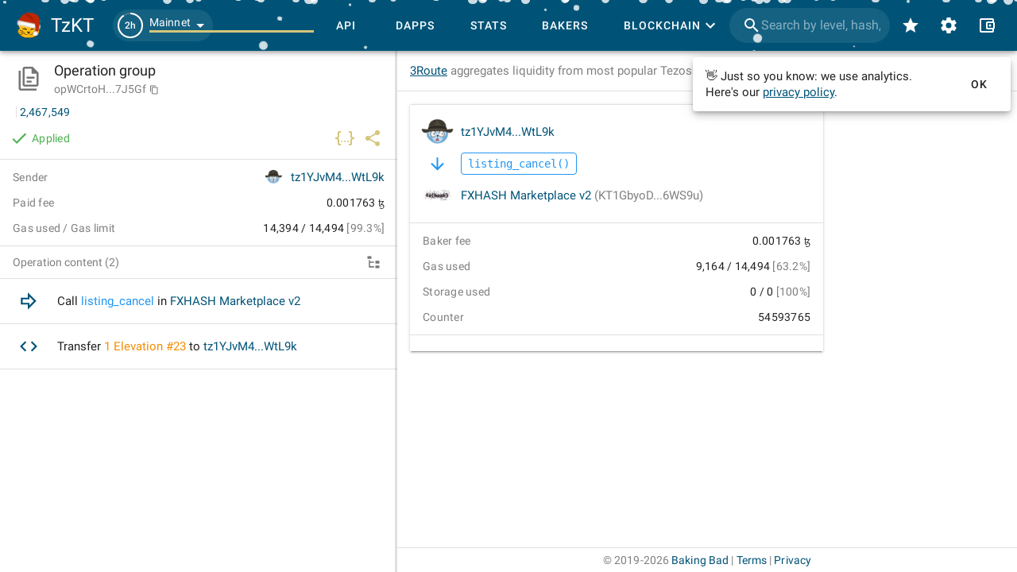

--- FILE ---
content_type: text/html
request_url: https://tzkt.io/opWCrtoHb6Tua5sEKz3ZzDjue79JEHx5Ry8w6yky19Zvij7J5Gf
body_size: 1297
content:
<!DOCTYPE html>
<html lang="en" prefix="og: http://ogp.me/ns#">
    <head>
        <meta charset="utf-8" />
        <meta http-equiv="X-UA-Compatible" content="IE=edge" />
        <meta name="viewport" content="width=device-width, initial-scale=1.0, shrink-to-fit=no" />

        <!-- prettier-ignore -->
        <meta data-vmid="keywords" name="keywords" content="tezos, blockchain, explorer, block explorer, blockchain explorer, tezos explorer, tezos block explorer, tezos blockchain explorer, tezos api, explorer api, tezos explorer api, blockchain api, tezos blockchain api, tezos accounts, tezos tokens, tezos assets, nft, tezos nft, dex, tezos dex, tezos blocks, tezos operations, tezos bakers, tezos baking, tezos rewards, tezos staking, tezos delegation, smart contracts, xtz, crypto, cryptocurrency, API"><meta data-vmid="description" name="description" content="Tezos Explorer and API with the most comprehensive blockchain data, user-friendly interface and free open-source blockchain indexer."><meta data-vmid="og:type" name="og:type" content="website"><meta data-vmid="og:url" name="og:url" content="https://tzkt.io/opWCrtoHb6Tua5sEKz3ZzDjue79JEHx5Ry8w6yky19Zvij7J5Gf"><meta data-vmid="og:title" name="og:title" content="Operation opWCrt..J5Gf on tzkt.io"><meta data-vmid="og:description" name="og:description" content="Tezos Explorer and API with the most comprehensive blockchain data, user-friendly interface and free open-source blockchain indexer."><meta data-vmid="og:image" name="og:image" content="https://tzkt.io/logo.png"><meta data-vmid="og:image:secure_url" name="og:image:secure_url" content="https://tzkt.io/logo.png"><meta data-vmid="og:image:alt" name="og:image:alt" content="TzKT - Tezos block explorer"><meta data-vmid="og:image:type" name="og:image:type" content="image/png"><meta data-vmid="og:image:width" name="og:image:width" content="500"><meta data-vmid="og:image:height" name="og:image:height" content="540"><meta data-vmid="twitter:card" name="twitter:card" content="summary"><meta data-vmid="twitter:site" name="twitter:site" content="@TezosBakingBad"><meta data-vmid="twitter:creator" name="twitter:creator" content="@TezosBakingBad"><meta data-vmid="twitter:title" name="twitter:title" content="Operation opWCrt..J5Gf on tzkt.io"><meta data-vmid="twitter:description" name="twitter:description" content="Tezos Explorer and API with the most comprehensive blockchain data, user-friendly interface and free open-source blockchain indexer."><meta data-vmid="twitter:image" name="twitter:image" content="https://tzkt.io/logo.png"><meta data-vmid="twitter:image:alt" name="twitter:image:alt" content="TzKT - Tezos block explorer"><title>Operation opWCrt..J5Gf on tzkt.io</title><link data-vmid="canonical" rel="canonical" href="https://tzkt.io/opWCrtoHb6Tua5sEKz3ZzDjue79JEHx5Ry8w6yky19Zvij7J5Gf">

        <link rel="icon" href="/favicon.ico" />
        <link rel="apple-touch-icon" sizes="180x180" href="/apple-touch-icon.png" />
        <link rel="icon" type="image/png" sizes="32x32" href="/favicon-32x32.png" />
        <link rel="icon" type="image/png" sizes="16x16" href="/favicon-16x16.png" />
        <link rel="manifest" href="/manifest.json" />
        <link rel="mask-icon" href="/safari-pinned-tab.svg" color="#447fa6" />
        <meta name="msapplication-TileColor" content="#447fa6" />
        <meta name="theme-color" content="#ffffff" />
        <!-- polyfill node stuff -->
        
        <!-- end polyfill -->
      <script type="module" crossorigin src="/assets/index-57a6fe6c.js"></script>
      <link rel="modulepreload" crossorigin href="/assets/vendor-cdb15cb8.js">
      <link rel="modulepreload" crossorigin href="/assets/vuetify-259fb84c.js">
      <link rel="stylesheet" href="/assets/vuetify-b89241dd.css">
      <link rel="stylesheet" href="/assets/index-b0ae6a32.css">
    </head>

    <body>
        <noscript>
            <strong>
                We're sorry but TzKT UI doesn't work properly without JavaScript enabled.
                Please enable it to continue.
            </strong>
        </noscript>
        <div id="app"></div>
        
    </body>
</html>


--- FILE ---
content_type: application/javascript
request_url: https://tzkt.io/assets/AppTabs-a1806603.js
body_size: 602
content:
import{ak as o,al as _}from"./vuetify-259fb84c.js";import{n as l}from"./index-57a6fe6c.js";var c=function(){var e=this,t=e.$createElement,r=e._self._c||t;return r(o,e._g(e._b({attrs:{"show-arrows":e.$breakpoint.mdAndDown,height:48,"center-active":"",value:e.value}},"VTabs",e.$attrs,!1),e.$listeners),e._l(e.items,function(n,s){return r(_,e._b({key:s,attrs:{replace:!!n.to,exact:e.exact||n.exact}},"VTab",n,!1),[e._v(" "+e._s(n.title)+" ")])}),1)},i=[];const u={name:"AppTabs",inheritAttrs:!1,model:{prop:"value",event:"change"},props:{items:Array,exact:Boolean,value:[Number,Object]}},a={};var p=l(u,c,i,!1,m,null,null,null);function m(e){for(let t in a)this[t]=a[t]}const h=function(){return p.exports}();export{h as A};


--- FILE ---
content_type: image/svg+xml
request_url: https://tzkt.io/new-year-logo.svg
body_size: 57713
content:
<svg viewBox="0 0 58 58" fill="none" xmlns="http://www.w3.org/2000/svg" xmlns:xlink="http://www.w3.org/1999/xlink">
<g clip-path="url(#clip0_16_148)">
<path fill-rule="evenodd" clip-rule="evenodd" d="M30.0245 12C30.8486 12.0215 33.4989 12.0646 35.6147 12.9047C37.7305 13.7447 39.7572 15.9634 39.7572 15.9634C40.6481 16.1142 41.9844 16.3726 43.588 17.0835C45.1915 17.7943 46.706 18.9144 47.3074 19.7114C47.9087 20.5083 48.2205 21.0468 48.2205 22.1885C48.2205 23.3301 48.0423 23.8901 47.7528 24.3856C47.5078 24.8379 46.9065 25.2687 46.9065 25.2687C47.3074 25.2902 47.9978 25.5272 48.1759 25.7857C48.3541 26.0657 48.6882 26.3673 47.9532 29.1675C47.1292 32.2908 45.4811 34.574 45.4811 34.574C45.4811 34.574 45.9488 34.9618 47.3742 36.728C48.7996 38.4943 49.1336 40.0668 48.9555 40.8422C48.7773 41.6392 47.8196 43.8578 44.6793 46.7011C39.9354 51.0091 35.4811 51.3538 33.8107 51.6338C30.6231 52.1181 27.3769 52.1181 24.1893 51.6338C22.5189 51.3538 18.0646 51.0091 13.3207 46.7011C10.1804 43.8578 9.22272 41.6392 9.04454 40.8422C8.86637 40.0668 9.20045 38.4943 10.6258 36.728C12.0512 34.9618 12.5189 34.574 12.5189 34.574C12.5189 34.574 11.7171 32.8724 10.8931 29.7491C10.1581 26.9488 10.9822 25.2472 11.1604 24.9671C11.3385 24.7087 11.9399 24.2348 12.3408 24.2132C12.3408 24.2132 11.6058 23.524 11.3163 23.0716C11.0267 22.6624 10.7595 21.9731 10.8486 20.9607C10.8931 20.4222 11.1826 19.6683 11.8731 18.8713C12.5189 18.1174 12.9644 17.622 14.5457 16.8681C16.3051 16.028 18.8441 15.3387 21.6949 15.1448C21.6949 15.1448 22.2739 14.1109 23.7661 13.3786C25.1915 12.6893 25.7483 12.4739 27.196 12.1939C28.02 12.0215 29.2004 11.9785 30.0245 12Z" fill="#FFBF19"/>
<path d="M11.3831 24.7302L11.1603 24.9672C10.9822 25.2472 10.1581 26.9489 10.8931 29.7491C11.7171 32.8724 12.5189 34.5741 12.5189 34.5741C12.5189 34.5741 12.3407 34.7248 11.8953 35.2203C12.2294 35.2203 12.4744 35.1772 12.5857 35.0695L13.2984 34.3802C13.4989 34.1863 13.5657 34.1002 13.5434 33.9063C13.5211 33.5832 13.2093 30.9338 13.1871 30.4599C13.1871 30.0937 13.2316 29.8999 13.4989 29.6198C13.8552 29.2106 15.5033 27.8966 15.971 27.5089C16.1047 27.4227 15.9488 27.2935 15.9488 27.2935C14.709 26.0376 13.1255 25.1486 11.3831 24.7302V24.7302ZM47.8419 25.8072C46.8174 25.8072 45.0802 26.0226 43.2093 27.2073C43.2093 27.2073 43.0534 27.2935 43.1648 27.4227C43.5212 27.832 44.7461 29.2752 45.0579 29.7275C45.2806 30.0506 45.2806 30.2445 45.2361 30.6107C45.1693 31.063 44.3007 33.454 44.2338 33.7771C44.1893 33.9709 44.2116 34.1002 44.412 34.2725L45.1693 34.9402C45.3029 35.0479 45.637 35.1341 46.0601 35.1772L45.4811 34.5741C45.4811 34.5741 47.1292 32.2908 47.9532 29.1675C48.6659 26.475 48.3764 26.0873 48.1982 25.8288L47.8419 25.8072Z" fill="#FBD87E"/>
<path d="M29.6904 11.9999C27.62 11.9025 25.5641 12.3809 23.7661 13.3785C22.2739 14.1109 21.6949 15.1448 21.6949 15.1448C18.8441 15.3387 16.3051 16.0279 14.5456 16.868C12.9644 17.6219 12.5189 18.1173 11.873 18.8712C11.1826 19.6682 10.8931 20.4221 10.8485 20.9606C10.7595 21.973 11.0267 22.6623 11.3162 23.0716C11.6058 23.5239 12.3407 24.2132 12.3407 24.2132H12.3185C14.8797 24.5363 16.4165 25.204 17.7305 25.9579C19.1336 26.7765 19.1336 26.8411 19.9131 28.1981C20.6926 29.5551 20.9154 30.3952 20.9154 30.3952C23.7439 30.2229 28.4432 30.266 28.4432 30.266H29.5568C29.5568 30.266 34.8797 30.2444 37.7305 30.4167C37.7305 30.4167 37.8864 29.5551 38.6659 28.1981C39.4454 26.8411 39.6013 26.6257 41.2272 26.1303C42.6748 25.6995 43.922 25.3117 46.9064 25.2687C46.9064 25.2687 47.5078 24.8379 47.7528 24.3855C48.0423 23.8901 48.2205 23.33 48.2205 22.1884C48.2205 21.0468 47.9087 20.5083 47.3073 19.7113C46.706 18.9143 45.1915 17.7942 43.588 17.0834C41.9844 16.3726 40.6481 16.1141 39.7572 15.9633C39.7572 15.9633 37.7305 13.7447 35.6147 12.9046C33.4989 12.0646 30.8485 12.0215 30.0245 11.9999H29.6904Z" fill="black"/>
<path fill-rule="evenodd" clip-rule="evenodd" d="M28.1091 26.3027C24.3898 26.3889 19.9577 26.8412 19.9577 26.8412C20.5145 27.6598 21.3608 29.5338 21.3608 29.5338C24.1893 29.383 28.0646 29.3399 28.0646 29.3399H29.9354C29.9354 29.3399 34.3898 29.383 37.2183 29.5338C37.2183 29.5338 37.9532 27.5951 38.7328 26.8412C38.7328 26.8412 33.6103 26.3889 29.8909 26.3027H28.1091Z" fill="#FDFDFD"/>
<path fill-rule="evenodd" clip-rule="evenodd" d="M29.7795 25.7209C33.5879 25.764 35.9933 25.9794 39.2895 26.2594C39.2895 26.2594 40.4699 25.5917 42.7193 25.2255C44.7906 24.8809 45.726 25.1178 46.3496 25.1394C46.3496 25.1394 47.6859 24.3424 47.6414 22.3176C47.5969 21.2406 47.3296 20.7236 46.7505 19.9482C46.1937 19.1943 44.5011 18.1173 42.9643 17.428C41.4276 16.7387 40.3363 16.5664 39.4677 16.4156C39.4677 16.4156 37.3519 14.2401 35.3251 13.4215C33.2984 12.603 30.7594 12.5599 29.9577 12.5599C28.0918 12.4616 26.2342 12.8642 24.5902 13.7231C23.2316 14.3478 22.5412 15.274 22.363 15.5971C22.1848 15.9417 21.7839 17.1695 22.1403 18.2034C22.4521 19.065 23.1425 19.7974 23.4766 20.0559C23.6102 20.1636 23.5879 20.3144 23.5879 20.3144L23.2093 20.659C23.2093 20.6805 23.0757 20.7236 22.9866 20.659C22.4744 20.3144 21.4944 19.4097 21.1158 18.3758C20.7372 17.3634 21.049 16.3294 21.3385 15.7694C19.2004 15.8771 17.1737 16.3294 15.1247 17.2126C13.7884 17.7942 13.1202 18.4188 12.5189 19.0866C11.873 19.7974 11.5389 20.4867 11.5167 21.0898C11.4944 22.0376 11.6503 22.5115 11.9844 22.9638L12.853 24.1054C14.1002 24.0623 14.657 24.0839 16.1492 24.6009C17.3741 25.0317 18.2427 25.4625 19.4454 26.281C19.4454 26.281 25.971 25.6779 29.7795 25.7209Z" fill="#FDFDFD"/>
<path d="M12.0735 23.9331L12.3408 24.2131C11.9399 24.2347 11.3385 24.7085 11.1604 24.967C10.9822 25.2471 10.1581 26.9487 10.8931 29.7489C11.7171 32.8723 12.5189 34.5739 12.5189 34.5739C12.5189 34.5739 12.0512 34.9616 10.6258 36.7279C9.20045 38.4942 8.86637 40.0667 9.04454 40.8421C9.22272 41.6391 10.1804 43.8577 13.3207 46.701C18.0646 51.009 22.5189 51.3537 24.1893 51.6337C27.3776 52.1096 30.6224 52.1096 33.8107 51.6337C35.4811 51.3537 39.9354 51.009 44.6793 46.701C47.8196 43.8577 48.7773 41.6391 48.9555 40.8421C49.1336 40.0667 48.7996 38.4942 47.3742 36.7279C45.9488 34.9616 45.4811 34.5739 45.4811 34.5739C45.4811 34.5739 47.1292 32.2907 47.9532 29.1674C48.6882 26.3671 48.3541 26.0656 48.1759 25.7856C47.9978 25.5271 47.3074 25.2901 46.9065 25.2686L46.3942 25.2471C44.1448 25.2255 42.8085 25.5917 42.8085 25.5917C46.5947 25.2901 47.5523 25.764 47.7305 26.0225C47.9087 26.281 48.0423 26.6256 47.3296 29.3397C46.5278 32.3768 44.7906 34.617 44.7906 34.617C44.7906 34.617 45.3697 35.0478 46.7506 36.7495C48.1091 38.4727 48.4655 39.9159 48.2873 40.6913C48.1314 41.4452 47.196 43.6208 44.1448 46.3779C39.5568 50.5567 35.2361 50.8798 33.6325 51.1814C30.541 51.6532 27.3922 51.6532 24.3007 51.1814C22.6971 50.8798 18.3764 50.5567 13.7884 46.3779C10.7372 43.6208 9.80178 41.4452 9.64588 40.6913C9.46771 39.9159 9.80178 38.4942 11.1604 36.771C12.5412 35.0693 13.0089 34.6816 13.0089 34.6816C13.0089 34.6816 12.2294 32.9369 11.4276 29.8997C10.7149 27.1857 11.4276 25.5055 11.6058 25.2471C11.784 24.9886 12.2071 24.0839 14.902 24.6439C14.902 24.6439 13.0757 24.2131 12.0735 23.9331Z" fill="black"/>
<path fill-rule="evenodd" clip-rule="evenodd" d="M32.1849 37.1157L32.5857 37.6542C32.6748 37.7835 32.7194 37.7619 32.853 37.6973C32.9866 37.6327 33.4321 37.2881 34.0334 36.9219C34.6347 36.5557 35.3697 36.3834 36.3274 36.1895C37.2851 36.0172 37.8864 36.0818 39.824 36.0603C40.0913 36.0603 40.0913 35.9741 40.1136 35.888V35.3279C40.1136 35.1771 40.069 35.1556 39.8686 35.091C39.6681 35.0479 38.8664 34.8756 37.2628 34.6817C35.6592 34.4878 34.7906 34.7679 34.3007 34.9833C33.7439 35.2417 32.6303 36.4265 32.3408 36.7496C32.1403 36.9865 32.1403 37.0511 32.1849 37.1157ZM25.5256 37.5465L25.8597 37.0942C25.9488 36.965 25.9265 36.9434 25.8597 36.8357C25.7929 36.728 25.3029 35.9957 24.4788 35.2848C23.6548 34.574 23.3653 34.5309 22.5412 34.3586C21.7171 34.1863 21.049 34.2078 20.2472 34.3586C19.4454 34.5094 18.6214 34.7679 18.0646 34.7894C17.7973 34.8109 17.7973 34.9402 17.7973 35.0694L17.7751 35.6941C17.7751 35.8233 17.7528 35.888 18.02 35.8449C18.2873 35.8018 18.7996 35.651 20.5367 35.8664C22.2739 36.1034 22.5857 36.3188 23.5657 36.6634C24.5457 37.0296 25.0356 37.3958 25.2806 37.525C25.4811 37.6327 25.4588 37.6112 25.5256 37.5465Z" fill="#2E190B"/>
<path fill-rule="evenodd" clip-rule="evenodd" d="M29.0891 44.5256C29.5122 44.741 30.0913 45.0426 30.8263 45.3011C31.5612 45.5596 32.2739 45.775 33.2539 45.775C34.3229 45.775 34.9688 45.7534 35.5702 45.3657C36.1715 44.978 36.5501 44.6118 36.8396 44.2672C37.1292 43.9225 37.1069 43.5563 37.1069 43.2979C37.1069 43.0394 36.9733 42.3285 36.9287 42.1131C36.8842 41.9193 36.8396 41.8977 36.6615 41.8977C36.4833 41.8977 36.1047 41.9839 35.971 42.0485C35.8374 42.1131 35.8374 42.1347 35.9042 42.3932C35.971 42.6517 36.1047 43.2548 36.0379 43.6856C35.9933 44.0302 35.5702 44.5256 34.7906 44.8918C34.0111 45.2795 32.7639 45.1503 31.6281 44.8918C30.4922 44.6333 30.069 44.3964 29.8018 44.2025C29.5345 44.0087 29.4677 43.901 29.4454 43.7071C29.4186 43.536 29.4037 43.3632 29.4009 43.1902C29.4009 43.0825 29.3786 43.0178 29.4677 42.9963C29.9354 42.8886 30.4477 42.2424 30.4699 42.1562C30.4922 42.0701 30.4922 42.0485 30.6258 42.0054C30.7595 41.9839 30.8931 42.0054 31.294 41.8116C31.6949 41.6393 31.8731 41.2946 31.8731 41.0361C31.8731 40.7992 31.6058 40.5623 31.294 40.4115C30.9822 40.2822 30.4477 40.2822 30.1581 40.3684C29.8686 40.4761 29.5791 40.5407 29.3341 40.5623C29.1116 40.5773 28.8884 40.5773 28.6659 40.5623C28.4209 40.5623 28.1314 40.4761 27.8419 40.3684C27.5523 40.2822 27.0178 40.2822 26.706 40.4115C26.3942 40.5623 26.1269 40.7992 26.1269 41.0361C26.1269 41.2946 26.3051 41.6393 26.706 41.8116C27.1069 42.0054 27.2405 41.9839 27.3742 42.0054C27.5078 42.0485 27.5078 42.0701 27.5301 42.1562C27.5301 42.2424 28.0423 42.8886 28.5323 42.9963C28.5991 43.0178 28.5991 43.104 28.5991 43.1902C28.5966 43.3633 28.5817 43.536 28.5546 43.7071C28.51 43.901 28.4655 44.0087 28.1982 44.2025C27.931 44.3964 27.5078 44.6333 26.3719 44.8918C25.2138 45.1718 23.9666 45.2795 23.2094 44.8918C22.4298 44.5256 22.0067 44.0302 21.9621 43.6856C21.8953 43.2548 22.029 42.6517 22.0958 42.3932C22.1403 42.1347 22.1626 42.1131 22.029 42.0485L21.3385 41.8977C21.1381 41.8977 21.1158 41.9193 21.0713 42.1131C21.0267 42.3285 20.8708 43.0394 20.8931 43.2979C20.8931 43.5563 20.8708 43.9225 21.1604 44.2672C21.4276 44.6118 21.8062 44.978 22.4298 45.3657C23.0312 45.7534 23.6771 45.775 24.7461 45.775C25.7038 45.775 26.4388 45.5596 27.1737 45.3011C27.7744 45.0905 28.3555 44.8311 28.9109 44.5256C29 44.4826 29 44.4826 29.0891 44.5256Z" fill="#2E190B"/>
<path fill-rule="evenodd" clip-rule="evenodd" d="M38.02 41.467C38.0423 41.5747 38.1537 41.6824 38.3318 41.5531C38.51 41.4239 40.6036 40.0022 41.2494 39.636C41.8953 39.2914 42.9421 38.9468 43.833 38.7529C44.7238 38.5806 45.5256 38.3867 45.6815 38.3436C45.8374 38.3221 45.8151 38.2359 45.7483 38.1282C45.632 37.9769 45.4974 37.8395 45.3474 37.719C45.2361 37.6328 45.1915 37.6328 44.9688 37.6544C44.7461 37.6974 43.4098 37.9559 42.4521 38.1929C41.4944 38.4298 40.9822 38.6237 40.1136 39.1622C39.245 39.7007 38.1982 40.6484 38.02 40.7992C37.9087 40.9069 37.8864 40.9285 37.9087 41.0362L38.02 41.467ZM38.2428 42.5224L38.2873 42.8671C38.3096 42.9532 38.3318 43.0178 38.4655 42.9963C38.5991 42.9748 40.6036 42.5655 41.6058 42.4363C42.608 42.307 43.0757 42.307 43.9443 42.3501C44.8129 42.3932 45.4588 42.4793 45.637 42.5009C45.7706 42.5224 45.7929 42.5009 45.8597 42.3716L46.0156 42.0055C46.0601 41.8978 46.0601 41.7901 45.882 41.747C45.7038 41.7254 44.5456 41.5531 43.4766 41.51C42.4076 41.467 41.4499 41.5531 40.7149 41.7254C39.9799 41.8978 38.5768 42.307 38.4209 42.3501C38.265 42.3932 38.2428 42.4147 38.2428 42.5224ZM38.2873 43.9441L38.265 44.3533C38.265 44.461 38.265 44.4826 38.3987 44.5041C38.5323 44.5472 39.7127 44.8272 40.2472 45.0211C40.7817 45.2149 41.2717 45.4734 41.9176 45.7965L43.2762 46.5504C43.3875 46.615 43.4543 46.5935 43.5212 46.5289L43.8775 46.1842C43.9666 46.0981 43.9666 46.0335 43.8552 45.9473L42.2517 44.9995C41.5612 44.6334 41.049 44.4395 40.4477 44.2456C39.8463 44.0518 38.6214 43.8579 38.4655 43.8364C38.3096 43.8148 38.2873 43.8794 38.2873 43.9441ZM19.9799 41.467C19.9577 41.5747 19.8686 41.6824 19.6681 41.5531C19.49 41.4239 17.3964 39.9807 16.7505 39.636C16.1269 39.2914 15.0579 38.9252 14.167 38.7529L12.3185 38.3436C12.1626 38.3006 12.1848 38.2144 12.2517 38.1282C12.368 37.9769 12.5026 37.8395 12.6526 37.719C12.7639 37.6328 12.8307 37.6113 13.0312 37.6544C13.2539 37.6759 14.5902 37.9559 15.5479 38.1929C16.5278 38.4298 17.0178 38.6237 17.8864 39.1622C18.7773 39.7007 19.8018 40.6484 19.9799 40.7992C20.1136 40.8854 20.1358 40.9069 20.0913 41.0362L19.9799 41.467ZM19.7572 42.5224L19.7127 42.8671C19.7127 42.9532 19.6681 43.0178 19.5345 42.9963C19.4009 42.9748 17.3964 42.5655 16.3942 42.4363C15.392 42.307 14.9243 42.307 14.0557 42.3501C13.2093 42.3932 12.5412 42.4793 12.363 42.5009C12.2294 42.5224 12.2071 42.5009 12.1403 42.3716L11.9844 42.0055C11.9399 41.8762 11.9399 41.7901 12.118 41.747C12.2962 41.7254 13.4543 41.5531 14.5234 41.51C15.5924 41.467 16.5501 41.5531 17.2851 41.7254C18.0423 41.8978 19.4232 42.307 19.5791 42.3501C19.7572 42.3932 19.7795 42.4147 19.7572 42.5224ZM19.7127 43.9441L19.735 44.3533C19.7572 44.461 19.735 44.4826 19.6013 44.5041C19.49 44.5472 18.3096 44.8272 17.7528 45.0211C17.2183 45.2149 16.7283 45.4734 16.0824 45.7965L14.7238 46.5504C14.6125 46.615 14.5456 46.5935 14.4788 46.5289L14.1225 46.1842C14.0334 46.1196 14.0334 46.0335 14.1448 45.9473L15.7483 44.9995C16.4387 44.6334 16.951 44.4395 17.5523 44.2456C18.1537 44.0518 19.4009 43.8579 19.5345 43.8364C19.6904 43.8148 19.7127 43.8794 19.7127 43.9441Z" fill="#2E190B"/>
<rect x="6" y="8" width="42.14" height="43.5789" transform="rotate(-6.16507 6 8)" fill="url(#pattern0)"/>
</g>
<defs>
<pattern id="pattern0" patternContentUnits="objectBoundingBox" width="1" height="1">
<use xlink:href="#image0_16_148" transform="translate(0 -0.00884553) scale(0.00180832 0.00174861)"/>
</pattern>
<clipPath id="clip0_16_148">
<rect width="46" height="47" fill="white" transform="translate(6 5)"/>
</clipPath>
<image id="image0_16_148" width="553" height="582" xlink:href="[data-uri]"/>
</defs>
</svg>


--- FILE ---
content_type: application/javascript
request_url: https://tzkt.io/assets/queries-a2cb1173.js
body_size: 684
content:
import{c as v,cs as c,d as y,cO as w,w as O}from"./vendor-cdb15cb8.js";import{a1 as d,cO as m,ac as b,J as S,dn as h,cM as T}from"./index-57a6fe6c.js";import{c as $,e as q,g}from"./fetchers-b62a3152.js";import{c as E}from"./index-21542c9d.js";const I=(e,a=!0,u=null)=>{const o=d();return{handler:(t,{onData:i,unsubscribe:p})=>{const f=m.subscribeToOperations({onData:async n=>{const l=n.filter(({hash:r})=>r===e.value);if(l.length){const r=E(l),s=await $(r);await i(s),o.success("The operation has been included",{queueable:!1}),p()}}}).then(n=>(u?.(),n));return()=>(m.unsubscribe(f),!0)},subscribe:a}},B=(e,a)=>b(()=>e.value?`${a.value}/${e.value}`:null,()=>q(e.value,a.value),{dedupingInterval:1e3*30}),k=(e,a)=>{const u=S();return b(()=>{const o=c(e);return!u.state.protos||!o?null:`${T(o)}-${h.value}`},()=>g(c(e),{quote:h.value}),{},a)},G=e=>{const a=d(),u=v(()=>c(e)?.hash),o=y(!1),{data:t,isValidating:i,mutate:p,unsubscribe:f,isSubscribed:n,...l}=k(e,I(u,o,async()=>{if(!t.value||t.value?.mempool){const s=await g(c(e),{quote:h.value},t.value?.mempool);s&&p(s)}}));w(()=>{(t.value===null||t.value?.mempool)&&!i.value&&u.value?o.value=!0:o.value=!1}),O(t,s=>{s&&(s.mempool?a.info("The operation is in mempool. The page will be automatically updated when it gets to the chain. Just wait...",{timeout:1e4,queueable:!1}):f())});const r=v(()=>!t.value&&(n.value||i.value));return{data:t,isValidating:r,isSubscribed:n,...l}};export{B as a,G as o};
